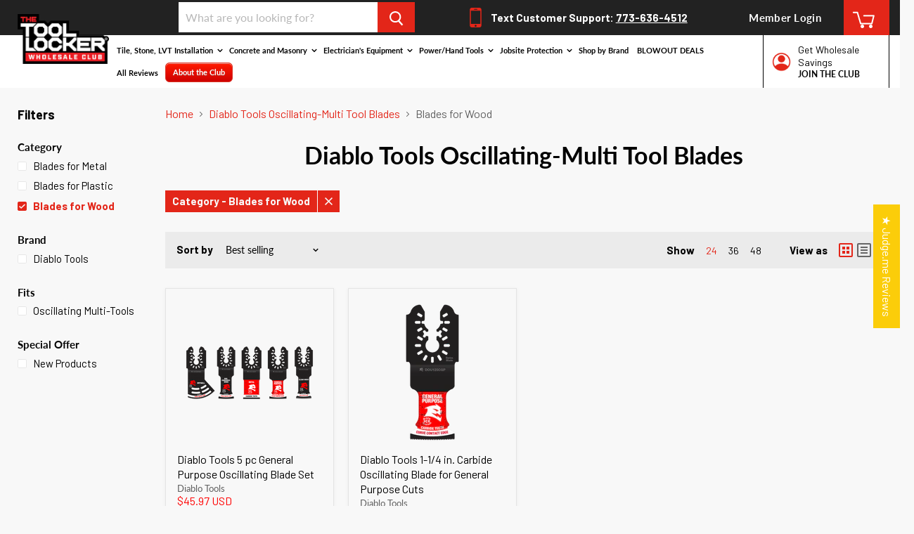

--- FILE ---
content_type: text/css
request_url: https://thetoollocker.com/cdn/shop/t/30/assets/custom.css?v=22123783449385256701722868477
body_size: 311
content:
.logolist--container{padding:45px 0}body,h2,button{font-family:Barlow,sans-serif!important}.wholesale-message{background:#ededed;color:#000;font-weight:400;border-radius:5px;padding:15px;margin-top:30px}p.wholesale-message{margin-top:0;font-weight:600}ul.navmenu li.navmenu-item:before{content:"";width:5px!important;height:5px!important;background:#fff;border-radius:50%;position:absolute;bottom:7px}ul.navmenu li.navmenu-item{position:relative}ul.navmenu li.navmenu-item a{padding-left:10px}.pxs-newsletter-section h2{color:#fff}.pxs-newsletter-section{background:#111;color:#fff;padding:0;max-width:100%}.site-footer-wrapper{margin-top:0}.site-footer-left{display:none}.pxs-newsletter{padding-top:1%}.site-footer-block-title{padding-bottom:5px}.site-footer-block-content{padding-top:15px}.get-sub-line{display:flex;width:100%;border-bottom:2px solid #2E2E2E;padding-bottom:15px;margin-bottom:15px}.get-sub-img{width:20%}.get-sub-text{width:70%;display:block}input#newsletter_email{background:transparent}.get-sub-text strong{color:#7c7c7c}.get-sub-text p{margin:0}.site-footer-wrapper .site-footer-item:nth-child(1){padding-top:4%;border-top:2px solid #2E2E2E}.pxs-newsletter-content{flex-direction:row;padding-bottom:3%}.pxs-newsletter{width:100%;padding-right:25px;padding-left:25px;max-width:1400px}.site-footer-wrapper{padding-top:0rem}.pxs-newsletter-text p{margin-bottom:0}.pxs-newsletter-text{margin-top:0;margin-bottom:0}.pxs-newsletter-header{width:50%;text-align:left;border-left:3px solid #7a1d18;padding-left:25px}.join-locker .join-block{display:flex}.join-locker img{height:fit-content;padding-top:12px;padding-right:12px}.join-locker button{background:#e32619;border:0;color:#fff;font-weight:600;padding:15px;width:50%;text-transform:uppercase;margin-top:3%}.cbb-frequently-bought-container,.join-locker{padding:5%}@media screen and (min-width: 799px) and (max-width: 959px){.get-sub-text{word-wrap:break-word}}@media screen and (min-width: 799px){section.product--container.layout--two-col{display:flex;flex-wrap:wrap;width:100%}.cbb-frequently-bought-container,.join-locker{width:50%!important}}@media screen and (max-width: 798px){.get-sub-text{word-wrap:break-word}.join-locker button{width:80%}.site-footer-block-rich-text p{padding-right:15px}.site-footer-block-item{width:50%;border-bottom:0px solid rgba(248,248,248,.15)}.site-footer-blocks.column-count-4{display:flex;flex-wrap:wrap;width:100%}.pxs-newsletter-section .newsletter .newsletter-input{width:100%}.pxs-newsletter-section .newsletter .newsletter-submit{width:auto;max-width:70%;margin-left:0}.template-index .pxs-newsletter-section h2{font-size:28px}.pxs-newsletter{padding-right:0;padding-left:0}.pxs-newsletter{padding-top:5%}.pxs-newsletter-section .form-fields-inline,.pxs-newsletter-section .newsletter-success{text-align:left}.newsletter{padding-top:5%}.pxs-newsletter-content{flex-direction:column;padding-bottom:3%}.newsletter-logo img{padding-right:35px;border-right:3px solid #e32619}.newsletter-logo{width:100%;padding:0 50px}.pxs-newsletter-header{width:100%;text-align:left;border-left:0px solid #7a1d18;padding-left:0;max-width:100%}.pxs-newsletter{flex-wrap:wrap}}@media screen and (max-width: 575px){ul.navmenu li.navmenu-item:before{content:"";width:3px!important;height:3px!important}ul.navmenu li.navmenu-item a{padding-left:10px}.newsletter-logo{padding:0 20px}.get-sub-text{word-wrap:break-word;padding-left:7%}.pxs-newsletter-section .newsletter .newsletter-input{margin-bottom:20px}}@media screen and (max-width: 350px){ul.navmenu li.navmenu-item a{padding-left:10px;font-size:11px}.site-footer-block-conten p{font-size:11px}.site-footer-block-title{padding-bottom:5px;font-size:14px}.get-sub-text{word-wrap:break-word;padding-left:7%}}#customFields_Wholesale [type=checkbox]{box-sizing:border-box;padding:0;float:left;width:18px!important;margin-right:6px;margin-top:3px;clear:both;height:18px}#customFields_Wholesale .bold-form-group label{width:auto;line-height:24px;padding-top:0}
/*# sourceMappingURL=/cdn/shop/t/30/assets/custom.css.map?v=22123783449385256701722868477 */


--- FILE ---
content_type: text/css
request_url: https://thetoollocker.com/cdn/shop/t/30/assets/new-custom.css?v=48039644757862581421722868477
body_size: 1868
content:
/** Shopify CDN: Minification failed

Line 174:33 Expected ":"
Line 312:0 Unexpected "}"
Line 548:3 "postion" is not a known CSS property

**/
.logolist--container .home-section--content {
    margin-top: 0 !important;
}
.site-header-cart--count:after{
  background-color: #fff;
  color: #000;
  border: 0; 
  line-height: 16px;
}
/*======================Redesign header Css================= */
.desktop-search-field .form-field-select-wrapper {
	display: none;
}
.mob-search-field {
	display: none;
}
.desktop-search-field .live-search{
max-width: 100%;
    min-width: 334px;
 margin-top: 4px;
}
.desktop-search-field .live-search-form {
box-shadow: unset;
    border: 0;
}
.live-search-form .live-search-form-field{
	 border-radius: 0;
}
.live-search-button {
   border-radius: 0;

}
.live-search-form {
	 border-radius: 0;
}
.desktop-search-field .live-search-form .form-field {
 
  height: 43px;
}
 .site-header-main-wrap .site-logo {
  	max-width:  115px;
  }
.announcement-bar {
	padding: 0
}
 .site-header-cart--button{
padding: 8px 15px;
}
.site-header-wrapper {
  background-color: #ffffff;
}
.header-top-wrapper {
	display: flex;
    justify-content: space-between;
  padding: 0 15px;
}
.site-header-main-wrap .site-navigation {
    background-color: #ffffff;
  }
.header-left-content {
	display: flex;
  align-items: center;
}
.header-left-content .small-promo-icon {
    color: #e32619;
    max-width: 25px;
}
.header-left-content p span{
	font-weight: 400;
}
.header-top-right-side {
	display: flex;
  align-items: center;
}
.cart-wrap {
	height:50px;
  width: 65px;
  background-color: #e32619;
}
.login-register {
	margin-right: 20px;
}
.header-top-right-side .login-register .site-navigation {
	background: transparent;
  padding: 0;
}
.header-top-right-side .site-header-actions li a{
	color: #fff;
}
.header-top-right-side ul {
  list-style: none;
}
.header-top-right-side .site-header-account-link:last-child {
	margin-right: 0px;
}

.site-header-main-wrap {
	padding: 0 15px;
}
.site-header-main-wrap .site-header-logo {
    margin-left: 10px;
    display: block;
    min-width: 140px;
}
.site-header-main-wrap  .site-navigation {
	padding: 0;
}
.site-header-main-wrap  .site-header-main-content {
display: flex;
    align-items: center;
  justify-content: space-between;
      margin-right: 0 !important;
}
.site-header-main-wrap .site-navigation .navmenu-depth-1>li {
padding-top: 0px;
    padding-bottom: 0px;
}
.site-header-main-wrap .site-navigation .navmenu-depth-1 {
	margin-left: 0;
  padding: 0;
}
.site-header-main-wrap .site-navigation .navmenu-depth-1>li>a {
	font-size: .9rem;
  letter-spacing: 0;
}
.site-header-main-wrap .small-promo {
	border-right: 1px solid;
    border-left: 1px solid;
  padding: 12px;
}
/*======================Redesign header Css End================= */
/*========icon With text Sec===================  */
.icons-container{
	width: 100%;
    max-width: 1400px;
    margin: 0 auto;
    padding: 0 25px;
}
.section-title h2{
	font-family: 'Barlow';
font-style: normal;
font-weight: 600;
font-size: 44px;
line-height: 53px;
  text-transform: capitalize;
  color: #000;
  margin: 7px 0;
}
.section-title p {
	font-family: 'Barlow';
font-style: normal;
font-weight: 600;
font-size: 16px;
line-height: 22px;
  color: #E32619;
  margin: 0;
  position: relative;
}
.section-title p:after{
	content: "";
    width: 100px;
    height: 50px;
    background: url(/cdn/shop/files/Rectangles_small.png?v=1654693503)no-repeat;
    position: absolute;
    bottom: -60px;
    left: 50%;
    transform: translateX(-50%);s
}
.icon-outer-wrapper {
  display: flex;
  justify-content: space-between;
}
.icon-content-wrapper {
	width: 32%;
  color: #fff;
  text-align: center;
}
.section-title {
 color: #000;
  text-align: center;
  padding: 70px 15px;
}
.locker-club-btn {
	margin-top: 40px;
}
.locker-club-btn a {
  font-weight: 600;
text-decoration: none;
  background: #e32619;
  color: #fff;
  padding: 16px 40px;
  text-transform: uppercase;
  display: inline-block;
}
.locker-club-btn a:hover {

	opacity: .9;
  transition: all ease .7s;
}
/*========icon With text Sec End===================  */



/*========Apply to join  Sec===================  */

.join-wrapper {
  width: 100%;
  display: flex;
  justify-content: space-between;
  align-items: center;
  padding: 24px;
  z-index: 55;
  flex-wrap: wrap;
}
.join-content {
	width: 30%;
}
.join-btn {
width:  35%;
}
.join-btn a {
  font-family: 'Barlow';
  font-style: normal;
  font-weight: 500;
  font-size: 35px;
  line-height: 58px;
  padding: 18px 55px;
  text-align: center;
  text-transform: uppercase;
  color: #fff;
  background: #E32619;
  text-decoration: none;
}
.join-content  h2 {
  font-family: 'Barlow';
  font-style: normal;
  font-weight: 700;
  font-size: 65px;
  line-height: 65px;
  text-align: center;
  color: #E32619;
  margin: 5px  0;
}
.join-content  h6 {
  font-family: 'Barlow';
  font-style: normal;
  font-weight: 700;
  font-size: 22px;
  text-align: center;
  color: #fff;
  background: #E32619;
  padding: 8px 30px;
  display: inline-block;
  margin: 0;
}
.join-content  p {
  font-family: 'Barlow';
  font-style: normal;
  font-weight: 500;
  font-size:  20px;
  line-height: 25px;
  text-align: center;
  color: #000000;
  margin: 0;
}
/*========Apply to join Sec End===================  */

/*==============Our Customer Sec Css===================  */
.slider-container {
  width: 100%;
    max-width: 1170px;
    margin: 100px auto;
    padding: 0 25px;

}
.slick-dots {
    bottom: -45px;
}
.slider-title-sec {
	text-align: center;
  margin-top: 60px;
}
.slider-title-sec h2 {
  font-family: 'Barlow';
font-style: normal;
font-weight: 600;
font-size: 44px;
line-height: 53px;
text-align: center;
color: #000000;
  margin: 0 0 60px 0;
      display: inline-block;
  position: relative;
}
.slider-title-sec h2:after{
 	content: "";
  width: 100px;
  height: 50px;
  background: url('/cdn/shop/files/Rectangles_small.png?v=1654693503')no-repeat;
  position: absolute;
 bottom: -60px;
    left: 50%;
    transform: translateX(-50%);
}
}
.slider-title-sec p {
font-family: 'Barlow';
font-style: normal;
font-weight: 400;
font-size: 16px;
line-height: 19px;
color: #878787;
  margin: 10px;
}
.slider-item {
  margin: 30px;
  padding: 50px;
  border: 1px solid #C5C4C4;
  position: relative;
}
.quote {
	position: absolute;
    top: -12px;
    z-index: 11;
    display: inline-block;
    background: #f8f8f8;
}
.customer-review {
	display: flex;
  align-items: center;
}
.cust-img {
	margin-right: 10px;
}
.review-star {
  	display: flex;
  align-items: center;
}
.cust-reviews p{
  margin: 0;
}
.review-star span {
margin-left: 15px;
}
.slder-content-wrap > p{
  font-family: 'Barlow';
  font-style: normal;
  font-weight: 600;
  font-size: 18px;
  line-height: 22px;
  margin-top: 0;
  margin-bottom: 25px;
  color: #2D2D2D;
}
.review-star {
  font-family: 'Barlow';
  font-style: normal;
  font-weight: 600;
  font-size: 18px;
  line-height: 22px;
  color: #2D2D2D;
}
.cust-info {
  font-family: 'Barlow';
  font-style: normal;
  font-weight: 400;
  font-size: 16px;
  line-height: 19px;
  color: #878787;

}
.slick-dots li button:before{
	font-size: 55px;
  color: #C4C4C4;
}
.slick-dots li.slick-active button:before{
	font-size: 65px;
  color: #1E1E1E;
}
/*==============Our Customer Sec Css End===================  */
/*==============Responsive Css Strt==============  */
@media(max-width: 1550px) {
 .site-header-main-wrap .site-logo {
  	max-width:  90px;
  }
  .site-header-main-wrap .site-navigation .navmenu-depth-1>li>a {
    font-size: .7rem;
    padding: 7px 6px;
}
  .small-promo-heading {
  	font-size: .7375rem;
  } 
  .navmenu-id-about-the-club a {
   
    font-size: 11px!important;
    font-weight: 700!important;
    padding: 4px 10px!important;
    text-decoration: none;
    text-shadow: 0px 1px 0px #b23e35;
    margin-top: 1px;
    margin-left: 4px;
}
  .site-header-main-wrap .site-header-logo {
    margin-left: 10px;
    display: block;
    min-width: 110px;
}
  .site-logo {
    max-width: 140px!important;
    top: -35px;
}
}
@media(max-width: 1350px) {
.join-btn a {
    font-size: 30px;
    line-height: 45px;
    padding: 16px 32px;
}
    .site-header-main-wrap .site-header-logo {
    margin-left: 10px;
    display: block;
    min-width: 110px;
}
  .site-logo {
    max-width: 130px!important;
    top: -30px;
}
}
@media(max-width: 1199px) {
  .section--join-to-bg {
    padding: 60px !important;
    margin-top: -70px !important;
  }
	.site-header-main-wrap .site-navigation .navmenu-depth-1>li>a {
    font-size: .6rem;
    padding: 6px 3px;
}
      .site-header-main-wrap .site-header-logo {
    margin-left: 10px;
    display: block;
    min-width: 100px;
}
  .site-logo {
    max-width: 120px!important;
    top: -25px;
}
}
@media(max-width: 1023px){
  .desktop-search-field {
  display: none;
  }
  .mob-search-field {
	display: block;
}
  .live-search {
  	width: 295px;
    margin-top: 0;
  }
  .site-header-main-wrap .site-header-logo {
    margin-right: 0;
    margin-left: 60px;
  }
  .icon-content-wrapper h3{
    font-size: 16px;
  }
  .section--join-to-bg {
    padding: 20px !important;
  }
  .join-btn a {
    font-size: 25px;
    line-height: 45px;
    padding: 16px 23px;
  }
  .join-content h2 {
    font-size: 50px;
    line-height: 55px;
  }
  
}
@media(max-width: 767px) {
 .promo-mosaic--inner {
    display: flex;
    justify-content: space-between;
    flex-direction: column;
    align-items: unset;
}
   .promo-mosaic--inner .promo-block{
     margin: 5px 0;
   }
    .promo-mosaic--inner  .promo-block--index-2{
     order: 3
   }
  .promo-block--content {

    margin-top: 0;
  }
  #slidenew{
    margin-bottom: 5px;
}
  div#site-mobile-nav .site-header-account-link a:after {
    top: 10px;
  	right: 60px;
  }
  .live-search {
  	width: 330px;
    margin-left: 7px;
  }
  .header-top-wrapper{
  	padding: 0 0 0 15px;
  }
  .site-header-main-wrap .small-promo {
    border-right: 1px solid;
    border-left: 1px solid;
    padding: 12px;
    position: absolute;
    top: -55px;
    max-width: 150px;
    border: 0;
    color: #fff;
    left: 35px;
}
  .small-promo-content {
    text-align: left;
  }
  .wholesaleOnly,
  .small-promo-content p,
  .small-promo-heading {
  	font-size: 11px;
    font-weight: 400;
  }
  .site-header-menu-toggle {
    right: 0px;
    padding: 0;
        left: unset;
    top: 28px;
}
  .header-left-content p {
        display: none;
  }
  .site-header-account-link {
  	postion: relativer;
  }
  .header-top-right-side .site-header-actions li a{
  	font-size: 0;
  }
  .site-header-account-link a:after{
  	content: "\f2be";
    color: #e32619;
    font: normal normal normal 30px/1 FontAwesome;
    position: absolute;
    top: 7px;
    right: 0px;
  }
  .small-promo-icon--custom {
  	display: none;
  }
  .small-promo-content {
  	position: relative;
  }
  .small-promo-content:after{
  	content: "";
    width: 100px;
    height: 50px;
    background: url('/cdn/shop/files/cash-dollar_major_27x26.png?v=1654787852')no-repeat;
    position: absolute;
   top: 5px;
    left: -33px;
  }
  .section--join-to-bg {
     padding: 35px !important;
     margin-top: -40px !important;

  }
  .section-title p{
  	font-size: 15px;
  }
  .join-wrapper{
  	padding: 0 20px;
  }
  .join-content {
    width: 100%;
  }
  .join-btn {
    width:  100%;
  }
  .join-content h2 {
    font-size: 55px;
  }
  .join-btn a{
  	font-size: 22px;
    line-height: 28px;
    padding: 15px 40px;
    margin: 35px 0;
    display: inline-block;
  }
  .slider-title-sec h2{
  	font-size: 34px;
    line-height: 40px;
  }
  .slder-content-wrap > p{
    font-size: 14px;
  }
  .slider-item {
    margin: 15px;
    padding: 15px;
  }
  .review-star {
  	font-size: 14px;
  }
  .cust-info {
    	font-size: 14px;
  }
  .review-star span {
    margin-left: 15px;
    width: 50%;
}
  .review-star span img {
    max-width: 100%;
  }
  .section--fullwidth-banner {
  	height: auto !important;
    padding: 40px 0;
  }
  .icon-outer-wrapper {
    flex-wrap: wrap;
  }
  .icon-content-wrapper {
  	width: 100%;
     margin-bottom: 30px;
  }
  .site-header-main-wrap .site-header-main-content {
    flex-wrap: wrap;
   justify-content: flex-start;
    align-items: center;
}
  .site-header-main-wrap .site-header-logo {
    margin: 15px 0;
}
  .header-left-content p {
  	font-size: .7rem;
  }
  .site-header-actions li a {
      font-size: .6891rem;
  }
  .locker-club-btn {
    margin-top: 20px;
}
  .slider-container{
  	 padding: 0 15px;
  }
  .logolist--item {
  	display: block;
    width: 100%;
    margin: 35px 0;
  }
  .join-locker h2 {
  	font-size: 16px;
  }
    .live-search-form-field {
    margin-left: 7px;
}
  
}

@media(max-width: 480px) {
  .live-search {
  	width: 350px;
    margin: 0 auto;
  }
  .section--join-to-bg {
    padding: 30px 0 !important;
  }
  .join-btn a {
    font-size: 20px;
  }
}
@media(max-width: 374px) {
  .live-search {
  	width:  290px;
    margin: 0 auto;
  }
}

--- FILE ---
content_type: text/css
request_url: https://thetoollocker.com/cdn/shop/t/30/assets/bold.css?v=144831314612685568451722868477
body_size: -674
content:
[name=checkout] *{pointer-events:none}.modal-open .modal{visibility:visible!important;position:relative!important;white-space:normal!important}
/*# sourceMappingURL=/cdn/shop/t/30/assets/bold.css.map?v=144831314612685568451722868477 */


--- FILE ---
content_type: text/javascript
request_url: https://thetoollocker.com/cdn/shop/t/30/assets/my-script.js?v=103116132108642799721722868477
body_size: -520
content:
$(".responsive").slick({dots:!0,infinite:!1,speed:300,slidesToShow:2,slidesToScroll:2,responsive:[{breakpoint:1024,settings:{slidesToShow:2,slidesToScroll:2,infinite:!0,dots:!0}},{breakpoint:600,settings:{slidesToShow:1,slidesToScroll:1}},{breakpoint:480,settings:{slidesToShow:1,slidesToScroll:1}}]}),$(document).ready(function(){$store=$("#shopify-section-static-slideshow").detach(),$storenre=$("#slidenew"),$store.appendTo("#slidenew"),$(".promo-block--index-1").hide()});
//# sourceMappingURL=/cdn/shop/t/30/assets/my-script.js.map?v=103116132108642799721722868477
